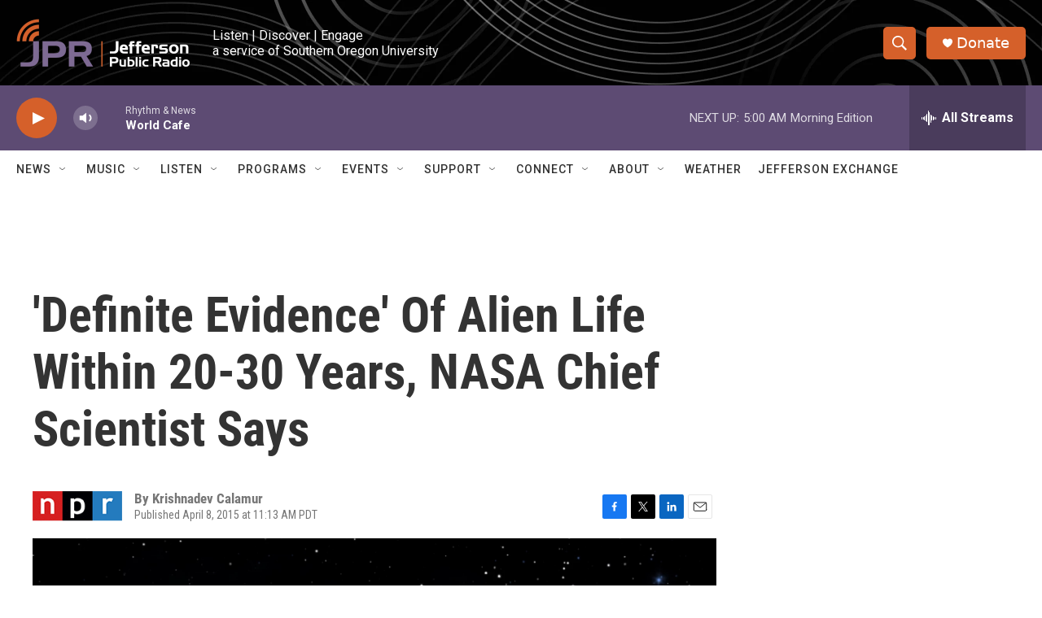

--- FILE ---
content_type: text/html; charset=utf-8
request_url: https://www.google.com/recaptcha/api2/aframe
body_size: 267
content:
<!DOCTYPE HTML><html><head><meta http-equiv="content-type" content="text/html; charset=UTF-8"></head><body><script nonce="Z6clSCyoJH4A-MXD9VXcVg">/** Anti-fraud and anti-abuse applications only. See google.com/recaptcha */ try{var clients={'sodar':'https://pagead2.googlesyndication.com/pagead/sodar?'};window.addEventListener("message",function(a){try{if(a.source===window.parent){var b=JSON.parse(a.data);var c=clients[b['id']];if(c){var d=document.createElement('img');d.src=c+b['params']+'&rc='+(localStorage.getItem("rc::a")?sessionStorage.getItem("rc::b"):"");window.document.body.appendChild(d);sessionStorage.setItem("rc::e",parseInt(sessionStorage.getItem("rc::e")||0)+1);localStorage.setItem("rc::h",'1769688581640');}}}catch(b){}});window.parent.postMessage("_grecaptcha_ready", "*");}catch(b){}</script></body></html>